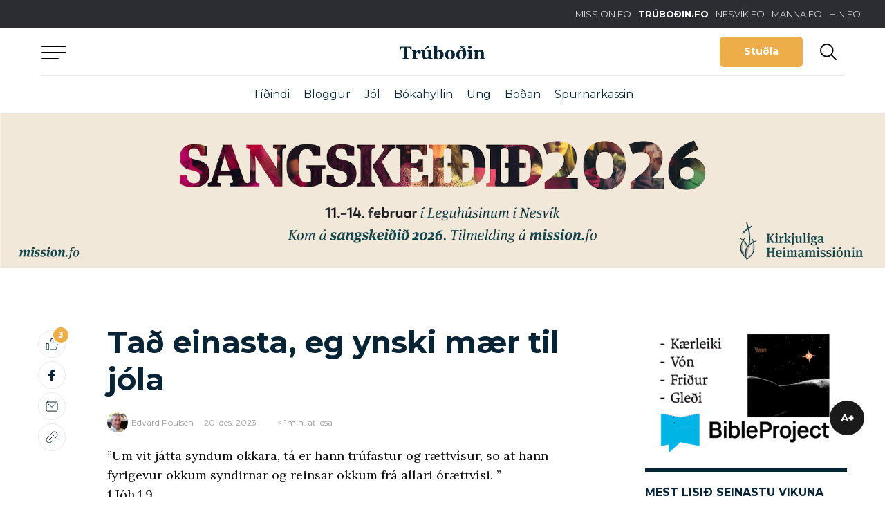

--- FILE ---
content_type: text/html; charset=utf-8
request_url: https://www.google.com/recaptcha/api2/aframe
body_size: 267
content:
<!DOCTYPE HTML><html><head><meta http-equiv="content-type" content="text/html; charset=UTF-8"></head><body><script nonce="Zo9un6lH5-bUZZmjWrbLuQ">/** Anti-fraud and anti-abuse applications only. See google.com/recaptcha */ try{var clients={'sodar':'https://pagead2.googlesyndication.com/pagead/sodar?'};window.addEventListener("message",function(a){try{if(a.source===window.parent){var b=JSON.parse(a.data);var c=clients[b['id']];if(c){var d=document.createElement('img');d.src=c+b['params']+'&rc='+(localStorage.getItem("rc::a")?sessionStorage.getItem("rc::b"):"");window.document.body.appendChild(d);sessionStorage.setItem("rc::e",parseInt(sessionStorage.getItem("rc::e")||0)+1);localStorage.setItem("rc::h",'1768985471731');}}}catch(b){}});window.parent.postMessage("_grecaptcha_ready", "*");}catch(b){}</script></body></html>

--- FILE ---
content_type: application/javascript; charset=UTF-8
request_url: https://trubodin.fo/wp-content/cache/autoptimize/js/autoptimize_single_2ea33ebb4ac411837bb9a4c44b5ac893.js?ver=1.0.3
body_size: -404
content:
(function($){$.fn.readingIndicator=function(options){var container=$(this);if($(container).length){var winHeight=$(window).height();var progressBar=container;var progressBar=container;var top=$('#top');var endOfArticleOffset=$('.end-of-article').offset().top-winHeight;$(document).on('scroll',function(){top=$('.top-section-holder').offset().top;endOfArticleOffset=$('.end-of-article').offset().top;var percent=top/(endOfArticleOffset-winHeight)*100;progressBar.css({'width':percent+'%'});});}};}(jQuery));

--- FILE ---
content_type: application/javascript; charset=UTF-8
request_url: https://trubodin.fo/wp-content/cache/autoptimize/js/autoptimize_single_636673d56c99c893c8798166ab721dd5.js?ver=3.7
body_size: 1969
content:
window.disableLitepickerStyles=true;function asp_detect_mobile(){const Devices=[/Android/i,/webOS/i,/iPhone/i,/iPad/i,/iPod/i,/BlackBerry/i,/Windows Phone/i];return Devices.some((Device)=>{return navigator.userAgent.match(Device);});}
function asp_change_url(Data){const ExcludeQuery={'action':true,'mode':true,'path':true,'paged':1,'order':'DESC','type':true,};const IncludeSearchParams={'p':true,'page_id':true,'post_type':true,};const VisibleData=Object.entries(Data).reduce((acc,[Key,Value])=>{if(!Value||Object.keys(ExcludeQuery).includes(Key)&&(ExcludeQuery[Key]===Value||ExcludeQuery[Key]===true)){return acc;}
return{...acc,[Key]:Value};},{});const SearchParams=new URLSearchParams(VisibleData);const SourceParams=new URLSearchParams(window.location.search);const PageURL=(window.location.origin+window.location.pathname).replace(/\/page\/[0-9]*/gm,'');const Target=new URL(PageURL);Object.keys(Object.fromEntries(SourceParams)).forEach(Key=>{if(!Object.keys(IncludeSearchParams).includes(Key)){SourceParams.delete(Key);}});const TargetParams=new URLSearchParams({...Object.fromEntries(SourceParams),...Object.fromEntries(SearchParams),});Target.search=TargetParams.toString();window.history.pushState('page',null,Target.toString());}
function asp_init_date_pickers(FilterBar){const Pickers=FilterBar.querySelectorAll('.sermon-date-container');const PickersInstances=[];if(!Pickers){return;}
Pickers.forEach(Picker=>{const Input=Picker.querySelector('.asp-filter-date');PickersInstances.push(new Litepicker({element:Input,startDate:new Date(),numberOfMonths:2,numberOfColumns:2,singleMode:false,resetButton:true,setup:Instance=>{Instance.on('selected',(Start,End)=>{if(Start&&End){Input.dispatchEvent(new CustomEvent('asp.filter.change'));}});Instance.on('clear:selection',()=>{Input.dispatchEvent(new CustomEvent('asp.filter.change'));});},}));const litepickerEl=document.querySelector('.litepicker');const wrapperDiv=document.createElement('div');wrapperDiv.className='asp-litepicker-wrapper';wrapperDiv.appendChild(litepickerEl);document.body.appendChild(wrapperDiv);});return PickersInstances;}
function asp_set_initial_query(Query,FilterBar){if(!FilterBar){return Query;}
const Filters=FilterBar.querySelectorAll('input, select');Filters.forEach(Filter=>{Query[Filter.getAttribute('name')]=Filter.value;});return Query;}
let featuredContentLoaded=false;function asp_init_filters(SermonsGrid,FilterBar,Query,DatePickers){const Filters=FilterBar.querySelectorAll('input, select');Filters.forEach(Filter=>{Filter.addEventListener('asp.filter.change',()=>{Query['mode']='filter';Query['paged']=1;Query[Filter.getAttribute('name')]=Filter.value;});if(Filter.getAttribute('name')!=='sermon_dates'){Filter.addEventListener('change',()=>{featuredContentLoaded=false;Filter.dispatchEvent(new CustomEvent('asp.filter.change'));});}});SermonsGrid.addEventListener('click',Event=>{if(!Event.target.classList.contains('asp-clear-filter-criteria')){return;}
Event.preventDefault();asp_clear_filters(SermonsGrid,FilterBar,Query,DatePickers);});}
function asp_clear_filters(SermonsGrid,FilterBar,QueryProxy,DatePickers){const Filters=FilterBar.querySelectorAll('input, select');const Sermons=SermonsGrid.querySelector('.sermon-archive-holder');const Pagination=SermonsGrid.querySelector('.asp-pagination-wrapper');const FeaturedContent=SermonsGrid.querySelector('.asp-details-top-holder');const CriteriaBar=SermonsGrid.querySelector('.asp-criteria-box-wrapper');SermonsGrid.querySelector('.asp-load-more-button')?.removeAttribute('data-asp-page');Filters.forEach(Filter=>{if(Filter.nodeName==='SELECT'){Filter.value=Filter.querySelector('option').value;}else{Filter.value=null;}
if(Filter.classList.contains('asp-filter-date')){DatePickers.forEach(DatePicker=>DatePicker.clearSelection());}});featuredContentLoaded=false;if(FeaturedContent){FeaturedContent.innerHTML='';}
if(CriteriaBar){CriteriaBar.innerHTML='';}
Sermons.innerHTML='';Pagination.innerHTML='';QueryProxy.reset={}}
function asp_set_filters(SermonsGrid,FilterBar,QueryProxy,NewFilters){const Filters=FilterBar.querySelectorAll('input, select');Filters.forEach(Filter=>{if(Filter.nodeName==='SELECT'){Filter.value=NewFilters[Filter.getAttribute('name')]??Filter.querySelector('option').value;}else{Filter.value=NewFilters[Filter.getAttribute('name')]??null;}});QueryProxy.reset=NewFilters;}
function asp_render(SermonsGrid,FilterBar,Data={},Override=true){const CriteriaBar=SermonsGrid.querySelector('.asp-criteria-box-wrapper');const ArchiveScrollTo=SermonsGrid.querySelector('.asp-archive-ajax-scrollto');const Sermons=SermonsGrid.querySelector('.sermon-archive-holder');const FeaturedContent=SermonsGrid.querySelector('.asp-details-top-holder');const Pagination=SermonsGrid.querySelector('.asp-pagination-wrapper');if(CriteriaBar){CriteriaBar.innerHTML=Data.active_filters;}
if(Pagination){Pagination.innerHTML=Data.pagination;}
if(FeaturedContent&&(Override||!featuredContentLoaded)){FeaturedContent.innerHTML=Data.featured;featuredContentLoaded=true;}
if(Data.sermons){if(Override){Sermons.innerHTML=Data.sermons;window.scrollTo({top:ArchiveScrollTo.getBoundingClientRect().y+window.scrollY-125,behavior:'smooth'});}else{Sermons.insertAdjacentHTML('beforeend',Data.sermons);}
setTimeout(()=>{Sermons.querySelectorAll('li').forEach(Sermon=>Sermon.removeAttribute('style'));},150);}}
function asp_init(SermonsGrid){const FiltersBar=SermonsGrid.querySelector('.asp-archive-filter');const InfinityScrollHandler=SermonsGrid.querySelector('.asp-pagination-wrapper');const Type=SermonsGrid.getAttribute('data-asp-pagination');let QueryDebouncer;const InitialQuery={'action':'asp_generate_sermons','paged':1,'type':SermonsGrid.getAttribute('data-asp-pagination'),'path':window.location.pathname,'order':'DESC'}
const QueryHandler={set(Target,Property,Value){if(Property==='reset'){Object.keys(Target).forEach(Key=>{if(InitialQuery[Key]){Target[Key]=InitialQuery[Key];}else{delete Target[Key];}});Object.keys(Value).forEach(Key=>{Target[Key]=Value[Key];});}else{Target[Property]=Value;}
if(Property!=='mode'){clearInterval(QueryDebouncer);QueryDebouncer=setTimeout(()=>{SermonsGrid.dispatchEvent(new CustomEvent('asp.reload'))},250);}
return Target;}};const QueryProxy=new Proxy(asp_set_initial_query({'action':'asp_generate_sermons','paged':1,'type':SermonsGrid.getAttribute('data-asp-pagination'),'path':window.location.pathname,'order':'DESC'},FiltersBar),QueryHandler);if(FiltersBar){const DatePickers=asp_init_date_pickers(FiltersBar);asp_init_filters(SermonsGrid,FiltersBar,QueryProxy,DatePickers);}
if(InfinityScrollHandler&&Type==='infinity'&&!asp_detect_mobile()){const InfinityScrollObserver=new IntersectionObserver(Entries=>{Entries.forEach(Entry=>{if(Entry.isIntersecting&&InfinityScrollHandler.querySelector('.asp-load-more-button')){QueryProxy.mode='infinity';QueryProxy.paged=InfinityScrollHandler.querySelector('.asp-load-more-button').getAttribute('data-asp-page');}});},{root:null,threshold:0.1,});InfinityScrollObserver.observe(InfinityScrollHandler);}
if(InfinityScrollHandler&&Type==='infinity'&&asp_detect_mobile()){const InfinityScrollObserver=new IntersectionObserver(Entries=>{Entries.forEach(Entry=>{if(Entry.isIntersecting&&InfinityScrollHandler.querySelector('.asp-load-more-button')){QueryProxy.mode='infinity';QueryProxy.paged=InfinityScrollHandler.querySelector('.asp-load-more-button').getAttribute('data-asp-page');}});},{root:null,threshold:0.1,});InfinityScrollObserver.observe(InfinityScrollHandler);}
if(Type!=='infinity'&&asp_detect_mobile()){const LoadMoreButton=InfinityScrollHandler.querySelector('.asp-load-more-button');if(Type!=='default'){LoadMoreButton.removeAttribute('data-asp-pagination');LoadMoreButton.addEventListener('click',()=>{QueryProxy.mode='default';QueryProxy.paged=LoadMoreButton.querySelector('.asp-load-more-button');});}}
SermonsGrid.addEventListener('click',Event=>{if(!InfinityScrollHandler.contains(Event.target)){return;}
const Page=Event.target.getAttribute('data-asp-page');const Mode=Event.target.getAttribute('data-asp-type')?'infinity':'default';if(!Page){return;}
Event.preventDefault();QueryProxy.mode=Mode;QueryProxy.paged=Page;});SermonsGrid.addEventListener('click',Event=>{const Link=Event.target.href;if(InfinityScrollHandler.contains(Event.target)){return;}
if(!Link||Link?.indexOf(window.location.pathname)===-1||Link?.indexOf('?')===-1||Link?.indexOf('?sermons=')>-1||Link?.indexOf('?page_id=')>-1||Link?.indexOf('?p=')>-1){return;}
if(FiltersBar){Event.preventDefault();}
const SearchParams=new URLSearchParams(Link.substr(Link.indexOf('?')+1));const Filters={};for(let Key of SearchParams.keys()){Filters[Key]=SearchParams.get(Key);}
asp_set_filters(SermonsGrid,FiltersBar,QueryProxy,Filters);});SermonsGrid.addEventListener('asp.reload',()=>{if(SermonsGrid.getAttribute('data-state')==='pending'){return;}
const RenderMode=QueryProxy.mode;const Data=new FormData();for(let Key in QueryProxy){if(!QueryProxy[Key]){continue;}
Data.append(Key,QueryProxy[Key]);}
if(RenderMode!=='infinity'){SermonsGrid.querySelector('.asp-pagination-wrapper').innerHTML='';}
SermonsGrid.setAttribute('data-state','pending');fetch(window.asp_ajax.url,{method:'POST',body:Data}).then((Response)=>Response.json()).then(Response=>{asp_render(SermonsGrid,FiltersBar,Response.data,RenderMode!=='infinity');}).then(()=>{asp_change_url(QueryProxy);}).finally(()=>{SermonsGrid.setAttribute('data-state','idle');});});}
const SermonsGrids=document.querySelectorAll('.asp-archive-container');if(SermonsGrids){SermonsGrids.forEach(SermonsGrid=>{asp_init(SermonsGrid);});}
(function($){$(document).ready(function(){$(".asp-filter-order, .asp-filter-series, .asp-filter-topic, .asp-filter-speaker, .asp-filter-book, .asp-filter-campus, .asp-filter-service-type").each(function(){if($(this).data('select2')){$(this).select2('destroy');}
if($(this).parent().hasClass('fancy-select-wrap')){$(this).unwrap();}});});})(jQuery);

--- FILE ---
content_type: application/javascript; charset=UTF-8
request_url: https://trubodin.fo/wp-content/cache/autoptimize/js/autoptimize_single_f9f90510ada6b2bb1355a442a9c8a81f.js?ver=1.0.3
body_size: -448
content:
(function($){$.fn.visible=function(partial,offset){if(offset==undefined){offset=0;}
var $t=$(this),$w=$(window),viewTop=$w.scrollTop(),viewBottom=viewTop+$w.height(),_top=$t.offset().top+offset,_bottom=_top+$t.height(),compareTop=partial===true?_bottom:_top,compareBottom=partial===true?_top:_bottom;return((compareBottom<=viewBottom)&&(compareTop>=viewTop));};})(jQuery);